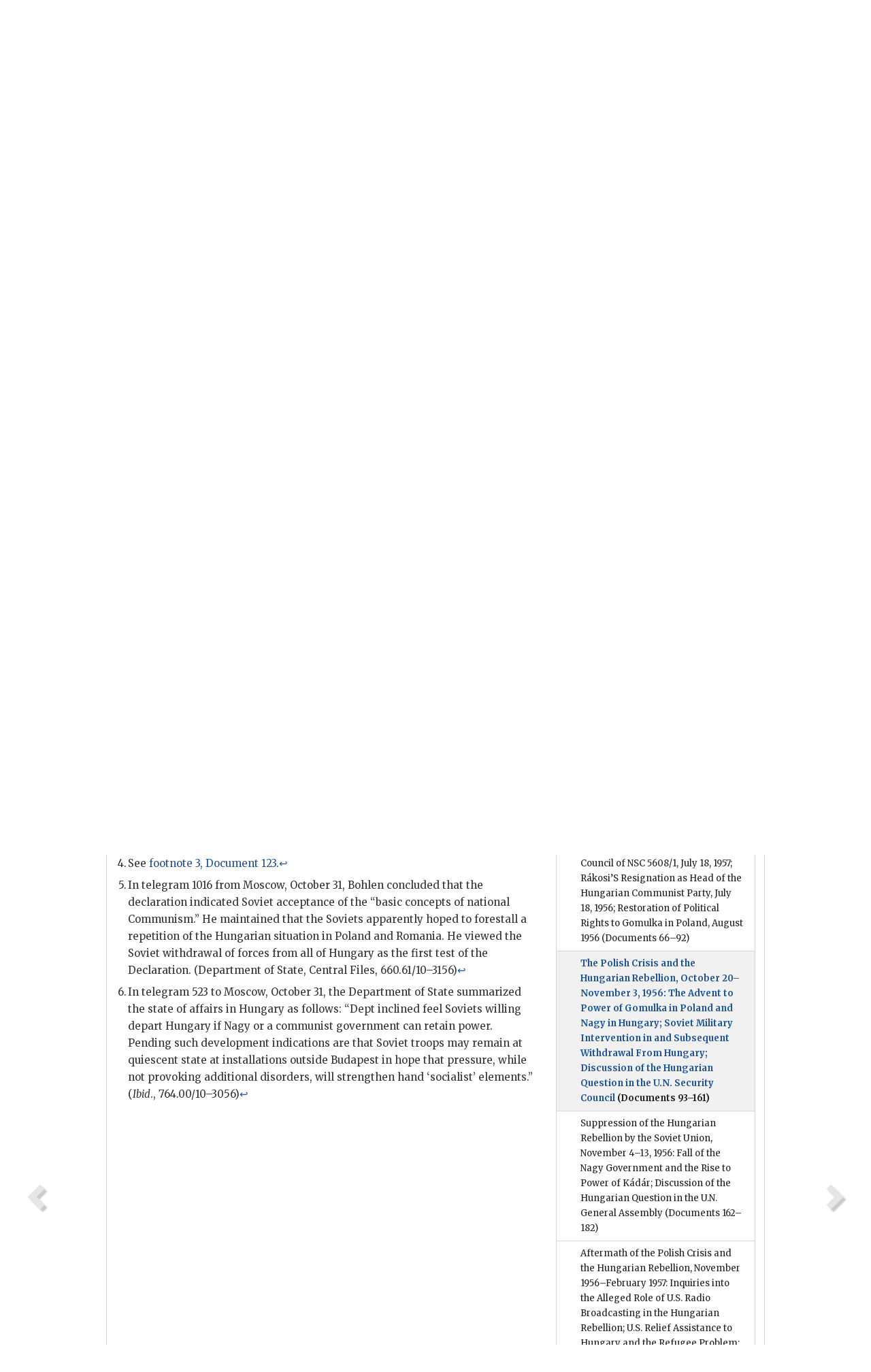

--- FILE ---
content_type: text/html;charset=utf-8
request_url: https://history.state.gov/historicaldocuments/frus1955-57v25/d147
body_size: 11208
content:
<!DOCTYPE html>
<html data-template="pages:app-root" lang="en" data-app=""><head><meta name="viewport" content="width=device-width, initial-scale=1.0"><meta name="description" content="history.state.gov 3.0 shell"><link href="/resources/images/favicon.ico" rel="shortcut icon"><script src="">(function(w,d,s,l,i){w[l]=w[l]||[];w[l].push({'gtm.start':
        new Date().getTime(),event:'gtm.js'});var f=d.getElementsByTagName(s)[0],
        j=d.createElement(s),dl=l!='dataLayer'?'&l='+l:'';j.async=true;j.src=
        'https://www.googletagmanager.com/gtm.js?id='+i+dl;f.parentNode.insertBefore(j,f);
        })(window,document,'script','dataLayer','GTM-WBD65RCC');</script><link href="/resources/css/all.css" rel="stylesheet" type="text/css"><title>Historical Documents - Office of the Historian</title></head><body id="body">
        <!-- Google Tag Manager (noscript) -->
        <noscript><iframe src="https://www.googletagmanager.com/ns.html?id=GTM-WBD65RCC" height="0" width="0" style="display:none;visibility:hidden"></iframe></noscript>
        <!-- End Google Tag Manager (noscript) -->
        <header class="hsg-header">
            <section class="hsg-grid hsg-header-inner">
                <div class="container hsg-header-content">
                    <div class="row">
                        <div class="col-sm-7">
                            <a href="/">
                                <img src="/resources/images/Office-of-the-Historian-logo_500x168.jpg" class="img-responsive" width="400" alt="Office of the Historian">
                            </a>
                        </div>
                        <div class="col-sm-5">
                            
                                <div class="banner__search">
                                    <div class="searchbox">
                                        <form action="/search" method="get" class="main-form" id="navigationSearchForm">
                                            <p class="form-group">
                                                <!-- Search: -->
                                                <input type="text" size="15" name="q" placeholder="Search..." class="form-control" id="search-box">
                                                <button type="submit" class="hsg-link-button search-button btn">
                                                    <i class="hsg-search-button-icon"></i>
                                                </button>
                                            </p>
                                        </form>
                                    </div>
                                </div>
                            
                        </div>
                    </div>
                </div>
            </section>
        </header>

        <nav role="navigation" class="hsg-nav navbar navbar-default">
            <div class="container hsg-nav-content">
                <div class="navbar-header">
                    <button type="button" class="navbar-toggle collapsed" data-toggle="collapse" data-target="#navbar-collapse-1" aria-expanded="false">
                        <span class="sr-only">Menu</span>
                        <i class="fa fa-bars"></i>
                        <span class="toggle-text">Menu</span>
                    </button>
                    <!--<a data-template="config:app-title" class="navbar-brand" href="./index.html">App Title</a>-->
                </div>
                <div class="navbar-collapse collapse" id="navbar-collapse-1">
                    <ul class="nav navbar-nav">
                        <li class="dropdown">
                            <a href="/" shape="rect">
                                <span>Home</span>
                            </a>
                        </li>
                        <li class="dropdown">
                            <a href="/historicaldocuments" class="dropdown-toggle" data-toggle="dropdown" role="button" aria-haspopup="true" aria-expanded="false">
                                <span>Historical Documents</span>
                            </a>
                            <ul class="dropdown-menu">
                                <li>
                                    <a href="/historicaldocuments">
                                        <em>Foreign Relations of the United States</em>
                                    </a>
                                </li>
                                <li>
                                    <a href="/historicaldocuments/about-frus">About the
                                            <em>Foreign Relations</em> Series</a>
                                </li>
                                <li>
                                    <a href="/historicaldocuments/status-of-the-series">Status
                                        of the <em>Foreign Relations</em> Series</a>
                                </li>
                                <li>
                                    <a href="/historicaldocuments/frus-history">History of the
                                            <em>Foreign Relations</em> Series</a>
                                </li>
                                <li>
                                    <a href="/historicaldocuments/ebooks">Ebooks Initiative</a>
                                </li>
                                <li>
                                    <a href="/historicaldocuments/quarterly-releases">Quarterly
                                        Releases</a>
                                </li>
                            </ul>
                        </li>
                        <li id="index_nav" class="dropdown">
                            <a href="/departmenthistory" class="dropdown-toggle" data-toggle="dropdown" role="button" aria-haspopup="true" aria-expanded="false">
                                <span>Department History</span>
                            </a>
                            <ul class="dropdown-menu">
                                <li>
                                    <a href="/departmenthistory">Overview</a>
                                </li>
                                <!--
                                <li>
                                    <a href="$app/departmenthistory/timeline">Administrative
                                        Timeline</a>
                                </li>
                                -->
                                <li>
                                    <a href="/departmenthistory/people/secretaries">Biographies
                                        of the Secretaries of State</a>
                                </li>
                                <li>
                                    <a href="/departmenthistory/people/principals-chiefs">Principal Officers and Chiefs of Mission</a>
                                </li>
                                <li>
                                    <a href="/departmenthistory/travels/secretary">Travels of
                                        the Secretary of State</a>
                                </li>
                                <li>
                                    <a href="/departmenthistory/travels/president">Travels of
                                        the President</a>
                                </li>
                                <li>
                                    <a href="/departmenthistory/visits">Visits by Foreign Heads
                                        of State</a>
                                </li>
                                <li>
                                    <a href="/departmenthistory/wwi">World War I and the
                                        Department</a>
                                </li>
                                <li>
                                    <a href="/departmenthistory/buildings">Buildings of the
                                        Department of State</a>
                                </li>
                                <li>
                                    <a href="/departmenthistory/diplomatic-couriers">U.S.
                                        Diplomatic Couriers</a>
                                </li>
                            </ul>
                        </li>
                        <li id="countries_nav" class="dropdown">
                            <a href="/countries" class="dropdown-toggle" data-toggle="dropdown" role="button" aria-haspopup="true" aria-expanded="false">
                                <span>Guide to Countries</span>
                            </a>
                            <ul class="dropdown-menu">
                                <li>
                                    <a href="/countries">Guide to Country Recognition and
                                        Relations</a>
                                </li>
                                <li>
                                    <a href="/countries/archives">World Wide Diplomatic Archives
                                        Index</a>
                                </li>
                            </ul>
                        </li>
                        <li id="resources_nav" class="dropdown">
                            <a href="" class="dropdown-toggle" data-toggle="dropdown" role="button" aria-haspopup="true" aria-expanded="false">
                                <span>More Resources</span>
                            </a>
                            <ul class="dropdown-menu">
                                <li>
                                    <a href="/tags">Browse Resources by Subject Tag</a>
                                </li>
                                <li>
                                    <a href="/conferences">Conferences</a>
                                </li>
                                <li>
                                    <a href="/about/contact-us">Contact Us</a>
                                </li>
                                <li>
                                    <a href="/developer">Developer Resources &amp; APIs</a>
                                </li>
                                <li>
                                    <a href="/education">Educational Resources</a>
                                </li>
                                <li>
                                    <a href="/about/faq">Frequently Asked Questions</a>
                                </li>
                                <li>
                                    <a href="/milestones">Key Milestones</a>
                                </li>
                                <li>
                                    <a href="/open">Open Government Initiative</a>
                                </li>
                                <li>
                                    <a href="/departmenthistory/short-history">A Short History
                                        of the Department</a>
                                </li>
                            </ul>
                        </li>
                        <li class="dropdown">
                            <a href="/about" shape="rect">
                                <span>About Us</span>
                            </a>
                        </li>
                    </ul>
                </div>
            </div>
        </nav>

        <div class="hsg-main">
            <section class="hsg-grid hsg-main-inner">
                <div class="container hsg-main-content">
                    <main id="content">
        <div>
            <div class="row">
                <nav class="hsg-breadcrumb hsg-breadcrumb--wrap" aria-label="breadcrumbs"><ol vocab="http://schema.org/" typeof="BreadcrumbList" class="hsg-breadcrumb__list"><li class="hsg-breadcrumb__list-item" property="itemListElement" typeof="ListItem"><a href="/" class="hsg-breadcrumb__link" property="item" typeof="WebPage"><span property="name">Home</span></a></li><li class="hsg-breadcrumb__list-item" property="itemListElement" typeof="ListItem"><a href="/historicaldocuments" class="hsg-breadcrumb__link" property="item" typeof="WebPage"><span property="name">Historical Documents</span></a></li><li class="hsg-breadcrumb__list-item" property="itemListElement" typeof="ListItem"><a href="/historicaldocuments/frus1955-57v25" class="hsg-breadcrumb__link" property="item" typeof="WebPage"><span property="name">Foreign Relations of the United States, 1955–1957, Eastern Europe, Volume XXV</span></a></li><li class="hsg-breadcrumb__list-item" property="itemListElement" typeof="ListItem"><a href="/historicaldocuments/frus1955-57v25/d147" class="hsg-breadcrumb__link" property="item" typeof="WebPage"><span property="name">Document 147</span></a></li></ol></nav>
            </div>
            <div class="row">
                <div class="hsg-navigation-wrapper">
                    <h2 class="hsg-navigation-title" id="navigation-title">Foreign Relations of the United States, 1955–1957, Eastern
                    Europe, Volume XXV</h2>
                </div>
            </div>
            <div class="row">
                <a data-doc="frus1955-57v25.xml" data-root="1.7.4.12.24.162" data-current="1.7.4.12.24.164" class="page-nav nav-prev" data-template="pages:navigation-link" data-template-direction="previous" href="/historicaldocuments/frus1955-57v25/d146">
                    <i class="glyphicon glyphicon-chevron-left"></i>
                </a>
                <a data-doc="frus1955-57v25.xml" data-root="1.7.4.12.24.166" data-current="1.7.4.12.24.164" class="page-nav nav-next" data-template="pages:navigation-link" data-template-direction="next" href="/historicaldocuments/frus1955-57v25/d148">
                    <i class="glyphicon glyphicon-chevron-right"></i>
                </a>
                <div class="hsg-width-main">
                    <div id="content-inner">
                        <div id="content-container">
                            <div class="content"><style type="text/css">.document_right {
   display: inline; float: right;
}

</style><div class="tei-div3" id="d147">
                        <h3 class="tei-head7">147. Telegram From the <span class="tei-gloss">Embassy in the Soviet
                                Union</span> to the <span class="tei-gloss">Department of
                                State</span><span id="fnref:1.7.4.12.24.164.8.5"><a href="#fn:1.7.4.12.24.164.8.5" class="note" rel="footnote">1</a></span></h3>
                        <div class="tei-opener"><div class="tei-dateline"><span class="tei-hi2 font-italic italic"><span class="tei-placeName">Moscow</span>, <span class="tei-date">October 31, 1956—1
                                        p.m.</span></span></div></div>
                        <p class="tei-p3">1006. <span class="tei-gloss">Embtel</span> 1003.<span id="fnref:1.7.4.12.24.164.12.4"><a href="#fn:1.7.4.12.24.164.12.4" class="note" rel="footnote">2</a></span>
                            Soviet declaration troop withdrawal Budapest<span id="fnref:1.7.4.12.24.164.12.6"><a href="#fn:1.7.4.12.24.164.12.6" class="note" rel="footnote">3</a></span> corresponds with
                            what <span class="tei-persName">Zhukov</span> told me last night
                            with addition qualification which he did not give concerning request by
                            Hungarian government. However, since according radio last night and this
                            morning Nagy has made such request there would seem to be no essential
                            difference between two statements. Soviet press despatches this morning
                            from Budapest nonetheless contain no reference to any request from
                            Hungarian government, and situation as to actual Soviet actions in this
                            respect remains confused.</p>
                        <p class="tei-p3">As previously observed from here (<span class="tei-gloss">Embtel</span> 969)<span id="fnref:1.7.4.12.24.164.14.4"><a href="#fn:1.7.4.12.24.164.14.4" class="note" rel="footnote">4</a></span> Soviet
                            policy is reacting to fast developing events outside its borders and
                            depending on these events can and indeed does shift accordingly. It is
                            thus more than possible Soviet policy on withdrawal troops Budapest made
                            to me last night about 7 o’clock by <span class="tei-persName">Zhukov</span> and repeated in declaration may be subject to
                            change. For example, if Nagy government has completely lost control and
                            what is termed in declaration “black reaction <a href="pg_349" id="pg_349" class="tei-pb1 hsg-facsilime-link" target="_self" rel="nofollow">
            [Page 349]
        </a> and counter-revolution” has taken over, this
                            position on troop withdrawal may well be reversed. However, general line
                            declaration which will be further analyzed subsequent message<span id="fnref:1.7.4.12.24.164.14.10"><a href="#fn:1.7.4.12.24.164.14.10" class="note" rel="footnote">5</a></span> certainly at time its issuance
                            would indicate Soviet Union preparing cut losses Hungary and accept high
                            degree if not complete independence satellites in general.
                            (Incidentally, due error words <span class="tei-gloss">Embtel</span>
                            1003 “as if to say” should not be included, since <span class="tei-persName">Zhukov</span> actually said “let them deal
                            with it themselves.”) While subsequent events may change this policy,
                            and in any event Soviets might attempt to dilute in actual
                            implementation, document is important Soviet policy statement in further
                            expansion 20th Party Congress decisions.<span id="fnref:1.7.4.12.24.164.14.16"><a href="#fn:1.7.4.12.24.164.14.16" class="note" rel="footnote">6</a></span></p>
                        <div class="tei-closer"><div class="tei-signed1"><span class="tei-persName"><span class="tei-hi1 strong">Bohlen</span></span></div></div>
                    </div><div class="footnotes"><ol><li class="footnote" id="fn:1.7.4.12.24.164.8.5" value="1"><span class="fn-content">Source:
                                Department of State, Central Files, 764.00/10–3156. Secret;
                                Priority; Limit Distribution. Repeated to London and
                            Paris.</span><a href="#fnref:1.7.4.12.24.164.8.5" class="fn-back">↩</a></li><li class="footnote" id="fn:1.7.4.12.24.164.12.4" value="2"><span class="fn-content"><a href="/historicaldocuments/frus1955-57v25/d145">Document 145</a>.</span><a href="#fnref:1.7.4.12.24.164.12.4" class="fn-back">↩</a></li><li class="footnote" id="fn:1.7.4.12.24.164.12.6" value="3"><span class="fn-content">See <a href="/historicaldocuments/frus1955-57v25/d141">Document 141</a>.</span><a href="#fnref:1.7.4.12.24.164.12.6" class="fn-back">↩</a></li><li class="footnote" id="fn:1.7.4.12.24.164.14.4" value="4"><span class="fn-content">See <a href="/historicaldocuments/frus1955-57v25/d123fn3">footnote 3, Document 123</a>.</span><a href="#fnref:1.7.4.12.24.164.14.4" class="fn-back">↩</a></li><li class="footnote" id="fn:1.7.4.12.24.164.14.10" value="5"><span class="fn-content">In telegram 1016 from Moscow, October 31, <span class="tei-persName">Bohlen</span> concluded that the
                                declaration indicated Soviet acceptance of the “basic concepts of
                                national Communism.” He maintained that the Soviets apparently hoped
                                to forestall a repetition of the Hungarian situation in Poland and
                                Romania. He viewed the Soviet withdrawal of forces from all of
                                Hungary as the first test of the Declaration. (Department of State,
                                Central Files, 660.61/10–3156)</span><a href="#fnref:1.7.4.12.24.164.14.10" class="fn-back">↩</a></li><li class="footnote" id="fn:1.7.4.12.24.164.14.16" value="6"><span class="fn-content">In
                                telegram 523 to Moscow, October 31, the Department of State
                                summarized the state of affairs in Hungary as follows: “Dept
                                inclined feel Soviets willing depart Hungary if Nagy or a communist
                                government can retain power. Pending such development indications
                                are that Soviet troops may remain at quiescent state at
                                installations outside Budapest in hope that pressure, while not
                                provoking additional disorders, will strengthen hand ‘socialist’
                                elements.” (<span class="tei-hi2 font-italic italic">Ibid</span>., 764.00/10–3056)</span><a href="#fnref:1.7.4.12.24.164.14.16" class="fn-back">↩</a></li></ol></div></div>
                        </div>
                    </div>
                </div>
                <div class="hsg-width-sidebar"><aside class="hsg-aside--static">
                    
                    <div id="media-download"></div>

                    <div class="hsg-panel hsg-toc">
   <div class="hsg-panel-heading hsg-toc__header">
      <h4 class="hsg-sidebar-title">Contents</h4>
   </div>
   <nav aria-label="Side navigation">
      <ul class="hsg-toc__chapters">
         <li class="hsg-toc__chapters__item">
            <a data-template="toc:highlight-current" class="" href="/historicaldocuments/frus1955-57v25/preface">Preface</a>
         </li>
         <li class="hsg-toc__chapters__item">
            <a data-template="toc:highlight-current" class="" href="/historicaldocuments/frus1955-57v25/sources">List of Sources</a>
         </li>
         <li class="hsg-toc__chapters__item">
            <a data-template="toc:highlight-current" class="" href="/historicaldocuments/frus1955-57v25/terms">List of Abbreviations</a>
         </li>
         <li class="hsg-toc__chapters__item">
            <a data-template="toc:highlight-current" class="" href="/historicaldocuments/frus1955-57v25/persons">List of Persons</a>
         </li>
         <li class="hsg-toc__chapters__item js-accordion">
            <a data-template="toc:highlight-current" class="" href="/historicaldocuments/frus1955-57v25/comp1">Balkan Pact</a>
            <ul class="hsg-toc__chapters__nested">
               <li class="hsg-toc__chapters__item">
                  <a data-template="toc:highlight-current" class="" href="/historicaldocuments/frus1955-57v25/ch1">United States Interest in the Alliance Among Greece, Turkey, and
                            Yugoslavia<span> (Document 1)</span>
                  </a>
               </li>
            </ul>
         </li>
         <li class="hsg-toc__chapters__item js-accordion">
            <a data-template="toc:highlight-current" class="" href="/historicaldocuments/frus1955-57v25/comp2">Chiefs of Mission Conference</a>
            <ul class="hsg-toc__chapters__nested">
               <li class="hsg-toc__chapters__item">
                  <a data-template="toc:highlight-current" class="" href="/historicaldocuments/frus1955-57v25/ch2">Eastern European Chiefs of Mission Conference in Vienna, May 10–11,
                            1957<span> (Document 2)</span>
                  </a>
               </li>
            </ul>
         </li>
         <li class="hsg-toc__chapters__item js-accordion">
            <a data-template="toc:highlight-current" class="hsg-current" href="/historicaldocuments/frus1955-57v25/comp3">United States Policy Toward Albania, Bulgaria, Czechoslovakia, Hungary,
                    Poland, and Romania</a>
            <ul class="hsg-toc__chapters__nested">
               <li class="hsg-toc__chapters__item">
                  <a data-template="toc:highlight-current" class="" href="/historicaldocuments/frus1955-57v25/ch3">U.S. Consideration of Detachment of a Major Satellite in Eastern Europe;
                        Assessment of the Situation in Hungary<span> (Documents 3–19)</span>
                  </a>
               </li>
               <li class="hsg-toc__chapters__item">
                  <a data-template="toc:highlight-current" class="" href="/historicaldocuments/frus1955-57v25/ch4">Impact of the Geneva Heads of Government Meeting, July 18–23, 1955, and
                        the Geneva Foreign Ministers Meeting, October 27–November 16, 1955;
                        Consideration by the U.S. Government of a Rapprochement with Romania<span> (Documents 20–46)</span>
                  </a>
               </li>
               <li class="hsg-toc__chapters__item">
                  <a data-template="toc:highlight-current" class="" href="/historicaldocuments/frus1955-57v25/ch5">Destalinization, February–June 1956<span> (Documents 47–65)</span>
                  </a>
               </li>
               <li class="hsg-toc__chapters__item">
                  <a data-template="toc:highlight-current" class="" href="/historicaldocuments/frus1955-57v25/ch6">U.S. Government Response to the Riots in Poznań, June 28, 1956; Adoption
                        by the National Security Council of NSC
                        5608/1, July 18, 1957; Rákosi’S Resignation as Head of the Hungarian
                        Communist Party, July 18, 1956; Restoration of Political Rights to Gomulka in Poland, August 1956<span> (Documents 66–92)</span>
                  </a>
               </li>
               <li class="hsg-toc__chapters__item">
                  <a data-template="toc:highlight-current" class="hsg-current" href="/historicaldocuments/frus1955-57v25/ch7">The Polish Crisis and the Hungarian Rebellion, October 20–November 3,
                        1956: The Advent to Power of Gomulka
                        in Poland and Nagy in Hungary; Soviet Military Intervention in and
                        Subsequent Withdrawal From Hungary; Discussion of the Hungarian Question in
                        the U.N. Security Council<span> (Documents 93–161)</span>
                  </a>
               </li>
               <li class="hsg-toc__chapters__item">
                  <a data-template="toc:highlight-current" class="" href="/historicaldocuments/frus1955-57v25/ch8">Suppression of the Hungarian Rebellion by the Soviet Union, November 4–13,
                        1956: Fall of the Nagy Government and the Rise to Power of Kádár; Discussion of the Hungarian Question
                        in the U.N. General Assembly<span> (Documents 162–182)</span>
                  </a>
               </li>
               <li class="hsg-toc__chapters__item">
                  <a data-template="toc:highlight-current" class="" href="/historicaldocuments/frus1955-57v25/ch9">Aftermath of the Polish Crisis and the Hungarian Rebellion, November
                        1956–February 1957: Inquiries into the Alleged Role of U.S. Radio
                        Broadcasting in the Hungarian Rebellion; U.S. Relief Assistance to Hungary
                        and the Refugee Problem; U.S. Economic Assistance to Poland; Adoption by the
                        National Security Council of NSC 5616/2,
                        November 19, 1956<span> (Documents 183–235)</span>
                  </a>
               </li>
               <li class="hsg-toc__chapters__item">
                  <a data-template="toc:highlight-current" class="" href="/historicaldocuments/frus1955-57v25/ch10">Negotiations in Washington Between Poland and the United States, February
                        26–June 7, 1957, and the Conclusion of an Economic Agreement, June 7, 1957;
                        Adoption by the National Security Council of NSC 5706/2, March 8, 1957<span> (Documents 236–254)</span>
                  </a>
               </li>
               <li class="hsg-toc__chapters__item">
                  <a data-template="toc:highlight-current" class="" href="/historicaldocuments/frus1955-57v25/ch11">Report of the U.N. Special Committee on
                        Hungary, June 20, 1957; Discussion of the Hungarian Question at the
                        Reconvenened Eleventh Session of the U.N.
                        General Assembly, september 1957<span> (Documents 255–267)</span>
                  </a>
               </li>
               <li class="hsg-toc__chapters__item">
                  <a data-template="toc:highlight-current" class="" href="/historicaldocuments/frus1955-57v25/ch12">Continuing Reevaluation of U.S. Policy Toward Eastern Europe<span> (Documents 268–280)</span>
                  </a>
               </li>
            </ul>
         </li>
         <li class="hsg-toc__chapters__item js-accordion">
            <a data-template="toc:highlight-current" class="" href="/historicaldocuments/frus1955-57v25/comp4">Finland</a>
            <ul class="hsg-toc__chapters__nested">
               <li class="hsg-toc__chapters__item">
                  <a data-template="toc:highlight-current" class="" href="/historicaldocuments/frus1955-57v25/ch13">United States Policy Toward Finland<span> (Document 281)</span>
                  </a>
               </li>
            </ul>
         </li>
         <li class="hsg-toc__chapters__item">
            <a data-template="toc:highlight-current" class="" href="/historicaldocuments/frus1955-57v25/index">Index</a>
         </li>
      </ul>
   </nav>
</div>

                    <div>
                        <div class="hsg-panel" id="person-panel">
                            <div class="hsg-panel-heading">
                                <h4 class="hsg-sidebar-title">Persons</h4>
                            </div>
                            <div class="hsg-list-group"><a href="persons#p_BCE1" tabindex="0" class="list-group-item" data-toggle="tooltip" title="Ambassador in the Soviet Union until April 1957; Ambassador in the Philippines from June 1957">Bohlen, Charles
                            E.</a><a href="persons#p_ZMGK1" tabindex="0" class="list-group-item" data-toggle="tooltip" title="Soviet Minister of Defense, February 1955-October 1957">Zhukov, Marshal Georgiy
                                Konstantinovich</a></div>
                        </div>
                        <div class="hsg-panel" id="gloss-panel">
                            <div class="hsg-panel-heading">
                                <h4 class="hsg-sidebar-title">Abbreviations &amp; Terms</h4>
                            </div>
                            <div class="hsg-list-group"><a href="terms#t_Embtel1" tabindex="0" class="list-group-item" data-toggle="tooltip" title="Embassy telegram">Embtel</a></div>
                        </div>
                    </div>
                </aside><aside id="sections" class="hsg-aside--section"><div class="hsg-panel"><div class="hsg-panel-heading"><h2 class="hsg-sidebar-title">Historical Documents</h2></div><ul class="hsg-list-group"><li class="hsg-list-group-item"><a href="/historicaldocuments/about-frus"><span property="name">About the <em>Foreign Relations</em> Series</span></a></li><li class="hsg-list-group-item"><a href="/historicaldocuments/status-of-the-series"><span property="name">Status of the <em>Foreign Relations</em> Series</span></a></li><li class="hsg-list-group-item"><a href="/historicaldocuments/frus-history"><span property="name">History of the <em>Foreign Relations</em> Series</span></a></li><li class="hsg-list-group-item"><a href="/historicaldocuments/ebooks"><span property="name"><em>Foreign Relations</em> Ebooks</span></a></li><li class="hsg-list-group-item"><a href="/historicaldocuments/other-electronic-resources"><span property="name">Other Electronic Resources</span></a></li><li class="hsg-list-group-item"><a href="/historicaldocuments/guide-to-sources-on-vietnam-1969-1975"><span property="name">Guide to Sources on Vietnam, 1969-1975</span></a></li><li class="hsg-list-group-item"><a href="/historicaldocuments/citing-frus"><span property="name">Citing the <em>Foreign Relations</em> series</span></a></li></ul></div></aside></div>
            </div>
        </div>
    </main>
                    <!--
                    <section class="" data-template="pages:unless-asides">
                        <button title="Cite this resource" class="hsg-cite__button">Cite this resource</button>
                    </section>
                    -->
                </div>
            </section>
        </div>

        <footer class="hsg-footer">
            <section class="hsg-grid hsg-footer-top">
                <div class="container">
                    <nav class="row">
                        <ul class="hsg-footer-list">
                            <h4>Learn more</h4>
                            <li>
                                <a href="/">Home</a>
                            </li>
                            <li>
                                <a href="/search">Search</a>
                            </li>
                            <li>
                                <a href="/about/faq">FAQ</a>
                            </li>
                        </ul>

                        <ul class="hsg-footer-list">
                            <h4>Topics</h4>
                            <li>
                                <a href="/historicaldocuments/">Historical Documents</a>
                            </li>
                            <li>
                                <a href="/departmenthistory/">Department History</a>
                            </li>
                            <li>
                                <a href="/countries/">Countries</a>
                            </li>
                        </ul>
                        <ul class="hsg-footer-list">
                            <h4>Contact</h4>
                            <li>
                                <a href="/about/">About Us</a>
                            </li>
                            <li>
                                <a href="/about/contact-us">Contact Us</a>
                            </li>
                        </ul>

                        <ul class="hsg-footer-list">
                            <h4>Policies</h4>
                            <li>
                                <a href="https://www.state.gov/section-508-accessibility-statement/">Accessibility Statement</a>
                            </li>
                            <li>
                                <a href="https://www.state.gov/privacy-policy/">Privacy Policy</a>
                            </li>
                            <li>
                                <a href="https://www.state.gov/external-link-policy-and-disclaimers/">External Link Policy</a>
                            </li>
                            <li>
                                <a href="https://www.state.gov/copyright-information/">Copyright
                                    Information</a>
                            </li>
                            <li>
                                <a href="/about/content-warning">Content Warning</a>
                            </li>
                        </ul>
                    </nav>
                </div>
            </section>

            <section class="hsg-grid hsg-footer-bottom">
                <div class="container">
                    <div class="row">
                        <address class="col-xs-12 col-sm-12 col-md-12">
                            <h4>Office of the Historian, Shared Knowledge Services, Bureau of Administration <br>
                                <a href="https://www.state.gov">United States Department of
                                State</a></h4>
                            <p>
                                <a href="mailto:history@state.gov">history@state.gov</a>
                            </p>
                            <p>Phone: <a href="tel:+1-202-955-0200">202-955-0200</a></p>
                        </address>
                    </div>
                </div>
            </section>
            
            <section class="hsg-grid hsg-footer-nether">
                <div class="container">
                    <div class="row">
                        <p><a href="mailto:history@state.gov?subject=Error%20on%20page%20%60%2Fexist%2Fapps%2Fhsg-shell%2Fhistoricaldocuments%2Ffrus1955-57v25%2Fd147%60&amp;body=%0D%0A_________________________________________________________%0D%0APlease%20provide%20any%20additional%20information%20above%20this%20line%0D%0A%0D%0ARequested%20URL%3A%0D%0A%09https%3A%2F%2Fhistory.state.gov%2Fexist%2Fapps%2Fhsg-shell%2Fhistoricaldocuments%2Ffrus1955-57v25%2Fd147%0D%0A%0D%0AParameters%3A%0D%0A%09publication-id%3A%20%20frus%0D%0A%09section-id%3A%20%20d147%0D%0A%09requested-url%3A%20%20https%3A%2F%2Fhistory.state.gov%2F%2Fhistoricaldocuments%2Ffrus1955-57v25%2Fd147%0D%0A%09x-method%3A%20%20get%0D%0A%09document-id%3A%20%20frus1955-57v25">Report an issue on this page</a></p>
                    </div>
                </div>
            </section>
        </footer>

        <script src="/resources/scripts/app.all.js" type="text/javascript" async id="cite-script"></script>
        <!-- Google tag (gtag.js) -->
        <script async src="https://www.googletagmanager.com/gtag/js?id=G-GWKX1LXFD1"></script>
        <script>
            window.dataLayer = window.dataLayer ||[];
            function gtag() {
                dataLayer.push(arguments);
            }
            gtag('js', new Date());

            gtag('config', 'G-GWKX1LXFD1');
        </script>
        <!-- We participate in the US government's analytics program. See the data at analytics.usa.gov. -->
        <script type="text/javascript" async src="https://dap.digitalgov.gov/Universal-Federated-Analytics-Min.js?agency=DOS" id="_fed_an_ua_tag"></script>
        <!--
        <script type="application/json" id="original_citation" data-template="config:csl-json"/>
        -->
    </body></html>